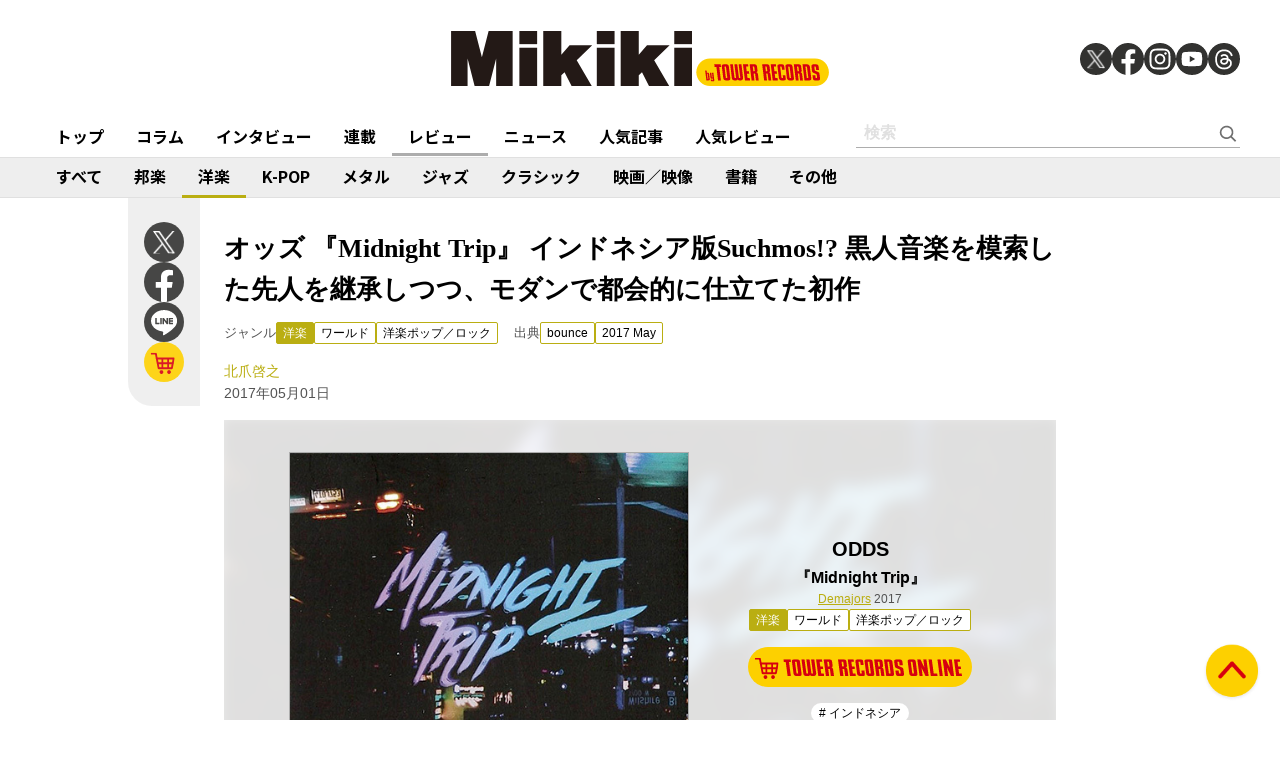

--- FILE ---
content_type: text/html; charset=utf-8
request_url: https://mikiki.tokyo.jp/articles/-/13966
body_size: 13500
content:
<!DOCTYPE html>
<html lang="ja">
  <head>

<meta charset="utf-8">
<meta name="viewport" content="width=device-width, initial-scale=1">
<meta name="robots" content="max-image-preview:large">
<meta name="theme-color" content="#FDD000">
<title>オッズ 『Midnight Trip』 インドネシア版Suchmos!? 黒人音楽を模索した先人を継承しつつ、モダンで都会的に仕立てた初作 | Mikiki by TOWER RECORDS</title>
<meta name="description" content="イックバルやモンド・ガスカロの例を出すまでもなく、近年のインドネシアのインディー・バンド・シーンは〈一体どうなってるんだ!?〉と言いたくなるほどの活況を呈しているが、ここにまた注目のニューカマーがアルバ...">
<meta property="fb:app_id" content="236609006527248">
<meta property="og:locale" content="ja_JP">
<meta property="og:site_name" content="Mikiki">
<meta property="og:title" content="オッズ 『Midnight Trip』 インドネシア版Suchmos!? 黒人音楽を模索した先人を継承しつつ、モダンで都会的に仕立てた初作 | Mikiki by TOWER RECORDS">
<meta property="og:image" content="https://mikiki.ismcdn.jp/mwimgs/4/9/-/img_4961a04344c8d7a645531058673efb7297058.jpg">
<meta property="og:type" content="article">
<meta property="og:url" content="https://mikiki.tokyo.jp/articles/-/13966">
<meta property="og:description" content="イックバルやモンド・ガスカロの例を出すまでもなく、近年のインドネシアのインディー・バンド・シーンは〈一体どうなってるんだ!?〉と言いたくなるほどの活況を呈しているが、ここにまた注目のニューカマーがアルバ...">
<meta name="twitter:card" content="summary_large_image">
<meta name="twitter:site" content="@mikiki_tokyo_jp">
<link rel="alternate" type="application/rss+xml" title="Mikiki 新着RSS" href="https://mikiki.tokyo.jp/list/feed/rss">

<!--ou:common metatags-->

<link rel="icon" sizes="16x16 32x32" href="https://mikiki.ismcdn.jp/common/images/mikiki/favicon_2024.ico">
<link rel="apple-touch-icon" sizes="57x57"   href="https://mikiki.ismcdn.jp/common/images/iphone_57x57.png">
<link rel="apple-touch-icon" sizes="114x114"   href="https://mikiki.ismcdn.jp/common/images/iphone_114x114.png">
<link rel="canonical" href="https://mikiki.tokyo.jp/articles/-/13966">
<link rel="preconnect" href="https://fonts.googleapis.com">
<link rel="preconnect" href="https://fonts.gstatic.com" crossorigin>
<link rel="preload" as="style" href="https://fonts.googleapis.com/css2?family=Noto+Sans+JP:wght@400;500;700">
<link rel="stylesheet" href="https://fonts.googleapis.com/css2?family=Noto+Sans+JP:wght@400;500;700" media="print" onload="this.media='all'; this.onload=null;"><link rel="stylesheet" href="https://mikiki.ismcdn.jp/resources/mikiki/css/pc/shared.css?rf=202504011404">
<link rel="stylesheet" href="https://mikiki.ismcdn.jp/resources/mikiki/css/pc/leafs.css?rf=202504011404">
<script src="https://mikiki.ismcdn.jp/common/js/mikiki/lozad.min.js" defer></script>
<script src="https://mikiki.ismcdn.jp/common/js/mikiki/splide.min.js" defer></script>
<script src="https://mikiki.ismcdn.jp/common/js/mikiki/simplebar.min.js" defer></script>
<script src="https://mikiki.ismcdn.jp/resources/prod/mikiki/js/common/shared.prod.js?rf=202504011404" defer></script>
<script src="https://mikiki.ismcdn.jp/resources/prod/mikiki/js/pc/leafs.prod.js?rf=202504011404" defer></script>
<script type="application/ld+json">
[{"@context":"https://schema.org","@type":"WebSite","name":"Mikiki","url":"https://mikiki.tokyo.jp","alternateName":"Mikiki","sameAs":["https://twitter.com/mikiki_tokyo_jp","https://www.facebook.com/mikiki.tokyo.jp","https://www.instagram.com/mikiki_tokyo_jp/","https://www.youtube.com/user/mikikitokyojp"],"potentialAction":{"@type":"SearchAction","target":"https://mikiki.tokyo.jp/list/search?fulltext={fulltext}","query-input":"required name=fulltext"}},{"@context":"https://schema.org","@type":"BreadcrumbList","itemListElement":[{"@type":"ListItem","position":1,"item":{"@id":"https://mikiki.tokyo.jp","name":"Mikiki"}},{"@type":"ListItem","position":2,"item":{"@id":"https://mikiki.tokyo.jp/list/genre/INTERNATIONAL","name":"洋楽"}},{"@type":"ListItem","position":3,"item":{"@id":"https://mikiki.tokyo.jp/list/genre/INTERNATIONAL-World","name":"ワールド"}},{"@type":"ListItem","position":4,"item":{"@id":"https://mikiki.tokyo.jp/list/genre/INTERNATIONAL-Pop_Rock","name":"洋楽ポップ／ロック"}},{"@type":"ListItem","position":5,"item":{"@id":"https://mikiki.tokyo.jp/articles/-/13966","name":"オッズ 『Midnight Trip』 インドネシア版Suchmos!? 黒人音楽を模索した先人を継承しつつ、モダンで都会的に仕立てた初作"}}]},{"@context":"https://schema.org","@type":"NewsArticle","mainEntityOfPage":{"@type":"WebPage","@id":"https://mikiki.tokyo.jp/articles/-/13966"},"headline":"オッズ 『Midnight Trip』 インドネシア版Suchmos!? 黒人音楽を模索した先人を継承しつつ、モダンで都会的に仕立てた初作","image":{"@type":"ImageObject","url":"https://mikiki.ismcdn.jp/mwimgs/4/9/1600mw/img_4961a04344c8d7a645531058673efb7297058.jpg","width":"476","height":"419"},"datePublished":"2017-05-01T13:00:00+09:00","dateModified":"2017-05-01T18:05:35+09:00","author":{"@type":"Person","name":"北爪 啓之","url":"https://mikiki.tokyo.jp/list/author/北爪 啓之"},"description":"イックバルやモンド・ガスカロの例を出すまでもなく、近年のインドネシアのインディー・バンド・シーンは〈一体どうなってるんだ!?〉と言いたくなるほどの活況を呈しているが、ここにまた注目のニューカマーがアルバ...","publisher":{"@type":"Organization","name":"Mikiki","logo":{"@type":"ImageObject","url":"https://mikiki.ismcdn.jp/common/images/mikiki/logo.svg"}}}]
</script>

<script>
dataLayer = [
  {
  "category": "review",
  "genre": "INTERNATIONAL",
  "subgenre": "INTERNATIONAL-Pop_Rock",
  "tag": "インドネシア",
  "relatedArtist": "ODDS",
  "artist": "ODDS",
  "source": "bounce",
  "author": "北爪 啓之",
  "pubDate": "2017-05-01"
}
];
</script>

<!-- Google Tag Manager -->
<script>(function(w,d,s,l,i){w[l]=w[l]||[];w[l].push({'gtm.start':
new Date().getTime(),event:'gtm.js'});var f=d.getElementsByTagName(s)[0],
j=d.createElement(s),dl=l!='dataLayer'?'&l='+l:'';j.async=true;j.src=
'https://www.googletagmanager.com/gtm.js?id='+i+dl;f.parentNode.insertBefore(j,f);
})(window,document,'script','dataLayer','GTM-NC5M3D4');</script>
<!-- End Google Tag Manager -->  </head>
  <body>
  <header class="g-header">
    <div class="g-header__inner">
      <a href="/" class="g-header__logo">
        <img src="https://mikiki.ismcdn.jp/common/images/mikiki/logo.svg" width="120" height="38" alt="Mikiki　タワーレコードの音楽ガイドメディア">
      </a>
<div class="m-sns">
  <a href="https://twitter.com/mikiki_tokyo_jp" class="m-sns-link" target="_blank">
    <img src="https://mikiki.ismcdn.jp/common/images/mikiki/x.svg" width="40" height="40" class="m-sns-icon">
  </a>
  <a href="https://www.facebook.com/mikiki.tokyo.jp" class="m-sns-link" target="_blank">
    <img src="https://mikiki.ismcdn.jp/common/images/mikiki/facebook.svg" width="40" height="40" class="m-sns-icon">
  </a>
  <a href="https://www.instagram.com/mikiki_tokyo_jp/" class="m-sns-link" target="_blank">
    <img src="https://mikiki.ismcdn.jp/common/images/mikiki/instagram.svg" width="40" height="40" class="m-sns-icon">
  </a>
  <a href="https://www.youtube.com/user/mikikitokyojp" class="m-sns-link" target="_blank">
    <img src="https://mikiki.ismcdn.jp/common/images/mikiki/youtube.svg" width="40" height="40" class="m-sns-icon">
  </a>
  <a href=" https://www.threads.net/@mikiki_tokyo_jp" class="m-sns-link" target="_blank">
    <img src="https://mikiki.ismcdn.jp/common/images/mikiki/threads.svg" width="40" height="40" class="m-sns-icon">
  </a>
</div>    </div>
  </header>
  <nav class="g-header-nav">
    <div class="g-header-nav__inner">
      <div class="g-menu-genre-wrap">
        <a href="/" class="g-header-nav__link" data-event="header_top">トップ</a>
      </div>
    <div class="g-menu-genre-wrap">
      <a href="/list/column" class="g-header-nav__link" data-event="header_コラム">コラム</a>
      <ul class="g-menu-genre-list">
        <li class="g-menu-genre">
          <a href="/list/column/JAPAN" class="g-menu-genre__link" style="border-color: #8f1c21" data-event="header_コラム_邦楽">邦楽</a>
        </li>
        <li class="g-menu-genre">
          <a href="/list/column/INTERNATIONAL" class="g-menu-genre__link" style="border-color: #baae12" data-event="header_コラム_洋楽">洋楽</a>
        </li>
        <li class="g-menu-genre">
          <a href="/list/column/KPOP" class="g-menu-genre__link" style="border-color: #d24093" data-event="header_コラム_K-POP">K-POP</a>
        </li>
        <li class="g-menu-genre">
          <a href="/list/column/METAL" class="g-menu-genre__link" style="border-color: #000000" data-event="header_コラム_メタル">メタル</a>
        </li>
        <li class="g-menu-genre">
          <a href="/list/column/JAZZ" class="g-menu-genre__link" style="border-color: #4bb344" data-event="header_コラム_ジャズ">ジャズ</a>
        </li>
        <li class="g-menu-genre">
          <a href="/list/column/CLASSICAL" class="g-menu-genre__link" style="border-color: #3898d5" data-event="header_コラム_クラシック">クラシック</a>
        </li>
        <li class="g-menu-genre">
          <a href="/list/column/MOVIE" class="g-menu-genre__link" style="border-color: #113492" data-event="header_コラム_映画／映像">映画／映像</a>
        </li>
        <li class="g-menu-genre">
          <a href="/list/column/BOOK" class="g-menu-genre__link" style="border-color: #f38f37" data-event="header_コラム_書籍">書籍</a>
        </li>
        <li class="g-menu-genre">
          <a href="/list/column/OTHER" class="g-menu-genre__link" style="border-color: #48465c" data-event="header_コラム_その他">その他</a>
        </li>
      </ul>
    </div>
    <div class="g-menu-genre-wrap">
      <a href="/list/interview" class="g-header-nav__link" data-event="header_インタビュー">インタビュー</a>
      <ul class="g-menu-genre-list">
        <li class="g-menu-genre">
          <a href="/list/interview/JAPAN" class="g-menu-genre__link" style="border-color: #8f1c21" data-event="header_インタビュー_邦楽">邦楽</a>
        </li>
        <li class="g-menu-genre">
          <a href="/list/interview/INTERNATIONAL" class="g-menu-genre__link" style="border-color: #baae12" data-event="header_インタビュー_洋楽">洋楽</a>
        </li>
        <li class="g-menu-genre">
          <a href="/list/interview/KPOP" class="g-menu-genre__link" style="border-color: #d24093" data-event="header_インタビュー_K-POP">K-POP</a>
        </li>
        <li class="g-menu-genre">
          <a href="/list/interview/METAL" class="g-menu-genre__link" style="border-color: #000000" data-event="header_インタビュー_メタル">メタル</a>
        </li>
        <li class="g-menu-genre">
          <a href="/list/interview/JAZZ" class="g-menu-genre__link" style="border-color: #4bb344" data-event="header_インタビュー_ジャズ">ジャズ</a>
        </li>
        <li class="g-menu-genre">
          <a href="/list/interview/CLASSICAL" class="g-menu-genre__link" style="border-color: #3898d5" data-event="header_インタビュー_クラシック">クラシック</a>
        </li>
        <li class="g-menu-genre">
          <a href="/list/interview/MOVIE" class="g-menu-genre__link" style="border-color: #113492" data-event="header_インタビュー_映画／映像">映画／映像</a>
        </li>
        <li class="g-menu-genre">
          <a href="/list/interview/BOOK" class="g-menu-genre__link" style="border-color: #f38f37" data-event="header_インタビュー_書籍">書籍</a>
        </li>
        <li class="g-menu-genre">
          <a href="/list/interview/OTHER" class="g-menu-genre__link" style="border-color: #48465c" data-event="header_インタビュー_その他">その他</a>
        </li>
      </ul>
    </div>
    <div class="g-menu-genre-wrap">
      <a href="/category/feature_series" class="g-header-nav__link" data-event="header_連載">連載</a>
      <ul class="g-menu-genre-list">
        <li class="g-menu-genre">
          <a href="/category/feature_series/JAPAN" class="g-menu-genre__link" style="border-color: #8f1c21" data-event="header_連載_邦楽">邦楽</a>
        </li>
        <li class="g-menu-genre">
          <a href="/category/feature_series/INTERNATIONAL" class="g-menu-genre__link" style="border-color: #baae12" data-event="header_連載_洋楽">洋楽</a>
        </li>
        <li class="g-menu-genre">
          <a href="/category/feature_series/KPOP" class="g-menu-genre__link" style="border-color: #d24093" data-event="header_連載_K-POP">K-POP</a>
        </li>
        <li class="g-menu-genre">
          <a href="/category/feature_series/METAL" class="g-menu-genre__link" style="border-color: #000000" data-event="header_連載_メタル">メタル</a>
        </li>
        <li class="g-menu-genre">
          <a href="/category/feature_series/JAZZ" class="g-menu-genre__link" style="border-color: #4bb344" data-event="header_連載_ジャズ">ジャズ</a>
        </li>
        <li class="g-menu-genre">
          <a href="/category/feature_series/CLASSICAL" class="g-menu-genre__link" style="border-color: #3898d5" data-event="header_連載_クラシック">クラシック</a>
        </li>
        <li class="g-menu-genre">
          <a href="/category/feature_series/MOVIE" class="g-menu-genre__link" style="border-color: #113492" data-event="header_連載_映画／映像">映画／映像</a>
        </li>
        <li class="g-menu-genre">
          <a href="/category/feature_series/BOOK" class="g-menu-genre__link" style="border-color: #f38f37" data-event="header_連載_書籍">書籍</a>
        </li>
        <li class="g-menu-genre">
          <a href="/category/feature_series/OTHER" class="g-menu-genre__link" style="border-color: #48465c" data-event="header_連載_その他">その他</a>
        </li>
      </ul>
    </div>
    <div class="g-menu-genre-wrap">
      <a href="/list/review" class="g-header-nav__link is-current" data-event="header_レビュー">レビュー</a>
      <ul class="g-menu-genre-list">
        <li class="g-menu-genre">
          <a href="/list/review/JAPAN" class="g-menu-genre__link" style="border-color: #8f1c21" data-event="header_レビュー_邦楽">邦楽</a>
        </li>
        <li class="g-menu-genre">
          <a href="/list/review/INTERNATIONAL" class="g-menu-genre__link" style="border-color: #baae12" data-event="header_レビュー_洋楽">洋楽</a>
        </li>
        <li class="g-menu-genre">
          <a href="/list/review/KPOP" class="g-menu-genre__link" style="border-color: #d24093" data-event="header_レビュー_K-POP">K-POP</a>
        </li>
        <li class="g-menu-genre">
          <a href="/list/review/METAL" class="g-menu-genre__link" style="border-color: #000000" data-event="header_レビュー_メタル">メタル</a>
        </li>
        <li class="g-menu-genre">
          <a href="/list/review/JAZZ" class="g-menu-genre__link" style="border-color: #4bb344" data-event="header_レビュー_ジャズ">ジャズ</a>
        </li>
        <li class="g-menu-genre">
          <a href="/list/review/CLASSICAL" class="g-menu-genre__link" style="border-color: #3898d5" data-event="header_レビュー_クラシック">クラシック</a>
        </li>
        <li class="g-menu-genre">
          <a href="/list/review/MOVIE" class="g-menu-genre__link" style="border-color: #113492" data-event="header_レビュー_映画／映像">映画／映像</a>
        </li>
        <li class="g-menu-genre">
          <a href="/list/review/BOOK" class="g-menu-genre__link" style="border-color: #f38f37" data-event="header_レビュー_書籍">書籍</a>
        </li>
        <li class="g-menu-genre">
          <a href="/list/review/OTHER" class="g-menu-genre__link" style="border-color: #48465c" data-event="header_レビュー_その他">その他</a>
        </li>
      </ul>
    </div>
    <div class="g-menu-genre-wrap">
      <a href="/list/news" class="g-header-nav__link" data-event="header_ニュース">ニュース</a>
      <ul class="g-menu-genre-list">
        <li class="g-menu-genre">
          <a href="/list/news/JAPAN" class="g-menu-genre__link" style="border-color: #8f1c21" data-event="header_ニュース_邦楽">邦楽</a>
        </li>
        <li class="g-menu-genre">
          <a href="/list/news/INTERNATIONAL" class="g-menu-genre__link" style="border-color: #baae12" data-event="header_ニュース_洋楽">洋楽</a>
        </li>
        <li class="g-menu-genre">
          <a href="/list/news/KPOP" class="g-menu-genre__link" style="border-color: #d24093" data-event="header_ニュース_K-POP">K-POP</a>
        </li>
        <li class="g-menu-genre">
          <a href="/list/news/METAL" class="g-menu-genre__link" style="border-color: #000000" data-event="header_ニュース_メタル">メタル</a>
        </li>
        <li class="g-menu-genre">
          <a href="/list/news/JAZZ" class="g-menu-genre__link" style="border-color: #4bb344" data-event="header_ニュース_ジャズ">ジャズ</a>
        </li>
        <li class="g-menu-genre">
          <a href="/list/news/CLASSICAL" class="g-menu-genre__link" style="border-color: #3898d5" data-event="header_ニュース_クラシック">クラシック</a>
        </li>
        <li class="g-menu-genre">
          <a href="/list/news/MOVIE" class="g-menu-genre__link" style="border-color: #113492" data-event="header_ニュース_映画／映像">映画／映像</a>
        </li>
        <li class="g-menu-genre">
          <a href="/list/news/BOOK" class="g-menu-genre__link" style="border-color: #f38f37" data-event="header_ニュース_書籍">書籍</a>
        </li>
        <li class="g-menu-genre">
          <a href="/list/news/OTHER" class="g-menu-genre__link" style="border-color: #48465c" data-event="header_ニュース_その他">その他</a>
        </li>
      </ul>
    </div>
    <div class="g-menu-genre-wrap">
      <a href="/list/ranking/articles" class="g-header-nav__link" data-event="header_人気記事">人気記事</a>
    </div>
    <div class="g-menu-genre-wrap">
      <a href="/list/ranking/reviews" class="g-header-nav__link" data-event="header_人気レビュー">人気レビュー</a>
    </div>
    
    <form class="m-search --header" action="/list/search" method="get">
      <input type="text" name="fulltext" class="m-search__box" placeholder="検索">
      <button type="submit" class="m-search__btn"></button>
    </form>
    </div>
  </nav>
<nav class="g-header-nav --genre">
  <div class="g-header-nav__inner">
    <a href="/list/genre/" class="g-header-nav__link" style="border-color: #6F6F6F" data-event="genreNavi_すべて">すべて</a>
    <a href="/list/genre/JAPAN" class="g-header-nav__link" style="border-color: #8f1c21" data-event="genreNavi_邦楽">邦楽</a>
    <a href="/list/genre/INTERNATIONAL" class="g-header-nav__link is-current" style="border-color: #baae12" data-event="genreNavi_洋楽">洋楽</a>
    <a href="/list/genre/KPOP" class="g-header-nav__link" style="border-color: #d24093" data-event="genreNavi_K-POP">K-POP</a>
    <a href="/list/genre/METAL" class="g-header-nav__link" style="border-color: #000000" data-event="genreNavi_メタル">メタル</a>
    <a href="/list/genre/JAZZ" class="g-header-nav__link" style="border-color: #4bb344" data-event="genreNavi_ジャズ">ジャズ</a>
    <a href="/list/genre/CLASSICAL" class="g-header-nav__link" style="border-color: #3898d5" data-event="genreNavi_クラシック">クラシック</a>
    <a href="/list/genre/MOVIE" class="g-header-nav__link" style="border-color: #113492" data-event="genreNavi_映画／映像">映画／映像</a>
    <a href="/list/genre/BOOK" class="g-header-nav__link" style="border-color: #f38f37" data-event="genreNavi_書籍">書籍</a>
    <a href="/list/genre/OTHER" class="g-header-nav__link" style="border-color: #48465c" data-event="genreNavi_その他">その他</a>
  </div>
</nav>
    <article class="article l-wrap --leafs --pt0">
      <div class="article__lside">
        <div class="m-sns --leafs js-article-fixed">
<a href="https://twitter.com/intent/tweet?url=https://mikiki.tokyo.jp/articles/-/13966&text=%E3%82%AA%E3%83%83%E3%82%BA+%E3%80%8EMidnight+Trip%E3%80%8F+%E3%82%A4%E3%83%B3%E3%83%89%E3%83%8D%E3%82%B7%E3%82%A2%E7%89%88Suchmos%21%3F+%E9%BB%92%E4%BA%BA%E9%9F%B3%E6%A5%BD%E3%82%92%E6%A8%A1%E7%B4%A2%E3%81%97%E3%81%9F%E5%85%88%E4%BA%BA%E3%82%92%E7%B6%99%E6%89%BF%E3%81%97%E3%81%A4%E3%81%A4%E3%80%81%E3%83%A2%E3%83%80%E3%83%B3%E3%81%A7%E9%83%BD%E4%BC%9A%E7%9A%84%E3%81%AB%E4%BB%95%E7%AB%8B%E3%81%A6%E3%81%9F%E5%88%9D%E4%BD%9C+%7C+Mikiki" class="m-sns-link" target="_blank" data-event="button-sns-X">
  <img src="https://mikiki.ismcdn.jp/common/images/mikiki/x.svg" width="40" height="40" class="m-sns-icon">
</a>
<a href="https://www.facebook.com/share.php?u=https://mikiki.tokyo.jp/articles/-/13966" class="m-sns-link" target="_blank" data-event="button-sns-Facebook">
  <img src="https://mikiki.ismcdn.jp/common/images/mikiki/facebook.svg" width="40" height="40" class="m-sns-icon">
</a>
<a href="https://social-plugins.line.me/lineit/share?url=https://mikiki.tokyo.jp/articles/-/13966" target="_blank" class="m-sns-link" data-event="button-sns-LINE">
  <img src="https://mikiki.ismcdn.jp/common/images/mikiki/line.svg" width="40" height="40" class="m-sns-icon">
</a>            <a href="http://tower.jp/search/advanced/item/search?artistName=ODDS&titleName=Midnight+Trip&displayType=EXCLUDE_ABANDONED|EXCLUDE_OMNIBUS&sort=1&limit=24&detailSearch=on&detailSearchType=item&displayAllTab=off&mikiki=pre13966" class="m-sns-link" target="_blank">
              <img src="https://mikiki.ismcdn.jp/common/images/mikiki/i_cart.svg" width="40" height="40" class="m-sns-icon">
            </a>
        </div>
      </div>
      <div class="article__main">
<div class="article-header l-sm-pt-16 js-get-height">
  <div class="l-content --pb0 l-sm-mb-4">
    <h1 class="article-header__ttl">オッズ 『Midnight Trip』 インドネシア版Suchmos!? 黒人音楽を模索した先人を継承しつつ、モダンで都会的に仕立てた初作</h1>
    <div class="u-lg-flex">
      <div class="article-header-info">
        <div class="article-header-inner u-flex">
          <div class="article-header__head">ジャンル</div>
          <a href="/list/genre/INTERNATIONAL" class="c-tag --main" style="background-color:#baae12;border-color:#baae12;" data-event="article_titleGenre_INTERNATIONAL">洋楽</a>
            <a href="/list/genre/INTERNATIONAL-World" class="c-tag" style="border-color:#baae12;" data-event="article_titleSubgenre_INTERNATIONAL-World">ワールド</a>
            <a href="/list/genre/INTERNATIONAL-Pop_Rock" class="c-tag" style="border-color:#baae12;" data-event="article_titleSubgenre_INTERNATIONAL-Pop_Rock">洋楽ポップ／ロック</a>
        </div>
      </div>
      <div class="article-header-info">
        <div class="article-header-inner u-flex">
        <div class="article-header__head">出典</div>
          <a class="c-tag" style="border-color:#baae12;" href="/subcategory/bounce" data-event="article_titleSource_bounce">bounce</a> <a class="c-tag" style="border-color:#baae12;" href="/subcategory/b402">2017 May</a>
        </div>
      </div>
    </div>
    <div class="article-header-author">
        <div class="article-header-inner u-flex">
          <a href="/list/author/%E5%8C%97%E7%88%AA %E5%95%93%E4%B9%8B" class="article-header-author-name article-link" style="color:#baae12;" data-event="article_titleAuthor_北爪啓之">北爪啓之</a>
        </div>
      <div class="article-header-info__data">2017年05月01日</div>
    </div>
  </div>
</div><div class="article-review-main c-thumb-bg-wrap js-article-fixed-start">
  <div class="c-thumb-bg" style="background-image: url(/mwimgs/4/9/-/img_4961a04344c8d7a645531058673efb7297058.jpg);"></div>
  <div class="article-review-main__img">
    <img src="/mwimgs/4/9/-/img_4961a04344c8d7a645531058673efb7297058.jpg" alt="" width="600" height="600">
  </div>
  <div class="article-review-main__content">
    <div class="article-review-main__name">ODDS</div>
    <div class="article-review-main__title">『Midnight Trip』</div>
    <div class="article-review-main__sub">
            <a style="color:#baae12;" href="/list/search?mode=ft&fulltext=Demajors">Demajors</a>
     2017</div>
    <div class="c-tag-wrapper">
      <a href="/list/genre/INTERNATIONAL" class="c-tag --main" style="background-color:#baae12;border-color:#baae12;">洋楽</a>
        <a href="/list/genre/INTERNATIONAL-World" class="c-tag" style="border-color:#baae12;">ワールド</a>
        <a href="/list/genre/INTERNATIONAL-Pop_Rock" class="c-tag" style="border-color:#baae12;">洋楽ポップ／ロック</a>
    </div>
    <div class="article-review-main-tr">
      <a href="http://tower.jp/search/advanced/item/search?artistName=ODDS&titleName=Midnight+Trip&displayType=EXCLUDE_ABANDONED|EXCLUDE_OMNIBUS&sort=1&limit=24&detailSearch=on&detailSearchType=item&displayAllTab=off&mikiki=pre13966" class="article-review-main-tr__img" target="_blank">
        <img src="/common/images/mikiki/tr_cart.svg" alt="">
      </a>
    </div>
    <div class="article-review-main-tags">
        <a href="/list/search?keyword=%E3%82%A4%E3%83%B3%E3%83%89%E3%83%8D%E3%82%B7%E3%82%A2" class="article-review-main-tags__item"># インドネシア</a>
    </div>
  </div>
</div>
<div class="article-body --INTERNATIONAL">
  <div class="js-infinitescroll-wrap">
    <div class="js-page" data-page=1>
      <p>イックバルやモンド・ガスカロの例を出すまでもなく、近年のインドネシアのインディー・バンド・シーンは〈一体どうなってるんだ!?〉と言いたくなるほどの活況を呈しているが、ここにまた注目のニューカマーがアルバム・デビューを飾った。自身の音を〈アーバン・エレクトロ・ポップ〉と表現する男性4人組、オッズ。軽やかな演奏にファルセット交じりのヴォーカルと洒脱なコーラスが絡む彼らの基本スタイルは、ウェット・ウェット・ウェットなど80sのUKブルーアイド・ソウルを彷彿とさせる。さらにマイケル・マクドナルド調の爽快なAORや、ジャミロクワイっぽい艶気を放つライト・ファンクもあったりして……。外側から〈ブラック・ミュージック〉を模索した先人の影響を巧みに消化し、モダンで都会的な音に仕立ててしまう力技は、さながら〈インドネシア版Suchmos〉といった風情。ジャケのそれっぽさも踏まえると本気で意識しているような気もするが、だとしたら恐るべき嗅覚を持ったバンドである。</p>
    </div>
  </div>
    <div class="video"><iframe frameborder="0" src="//www.youtube.com/embed/npRfygfcOLs?rel=0" style="position: absolute;top:0;left:0;width:100%;height:100%;"></iframe></div>
<div id="viewable-contentFinish" style="height: 0.1px;" data-event="FinishReading"></div>
</div>      </div>
      <div class="article__rside">
      </div>
    </article>
<div class="article-footer">
  <div class="article-footer__inner l-inner --leafs">
  <div class="article-footer__head">関連作品をタワーレコードでチェック</div>
  <div class="article-footer__content">
    <div class="m-shop-wrap">
      <div class="m-shop --s">
  <div class="m-shop__link">
    <div class="m-shop__img">
        <img src="[data-uri]" data-src="https://mikiki.ismcdn.jp/mwimgs/4/9/110mw/img_4961a04344c8d7a645531058673efb7297058.jpg" data-srcset="https://mikiki.ismcdn.jp/mwimgs/4/9/110mw/img_4961a04344c8d7a645531058673efb7297058.jpg 1x,https://mikiki.ismcdn.jp/mwimgs/4/9/220mw/img_4961a04344c8d7a645531058673efb7297058.jpg 2x" width="110" height="110" class=" lazy" alt="">
    </div>
    <div class="m-shop__content">
      <div class="c-genre-tag --small --shop" style="background-color:#baae12;">洋楽</div>
      <div class="m-shop__name">ODDS</div>
      <div class="m-shop__title">『Midnight Trip』</div>
    </div>
    <a href="http://tower.jp/search/advanced/item/search?artistName=ODDS&titleName=Midnight+Trip&displayType=EXCLUDE_ABANDONED|EXCLUDE_OMNIBUS&sort=1&limit=24&detailSearch=on&detailSearchType=item&displayAllTab=off&mikiki=pre13966" class="m-shop-tr" target="_blank" data-event="relatedWorks_online_1"><img src="/common/images/mikiki/tr_cart_sp.svg" alt=""></a>
  </div>
</div>

    </div>
  </div>
<div class="article-footer__head">関連アーティスト</div>
  <div class="article-footer__content">
    <div class="c-tag-wrapper">
        <a href="/list/search?keyword=ODDS" class="c-tag --large" style="border-color:#baae12;" data-event="article_relatedArtist">ODDS</a>
    </div>
  </div>
  <div class="article-footer__head">関連記事</div>
  <div class="article-footer__content">
    <div class="m-article-wrap --related">
        <article class="m-article">
  <a href="/articles/-/43767" class="m-article__link">
  
    <div class="m-article__thumb --s110 c-thumb-bg-wrap">
      <div class="c-thumb-bg lazy" width="110" height="110" style="background-image: url();" data-background-image="https://mikiki.ismcdn.jp/mwimgs/9/7/-/img_971ef2e29ed58163319922cea54947fb393681.jpg"></div>
      <img src="[data-uri]" data-src="https://mikiki.ismcdn.jp/mwimgs/9/7/110mw/img_971ef2e29ed58163319922cea54947fb393681.jpg" data-srcset="https://mikiki.ismcdn.jp/mwimgs/9/7/110mw/img_971ef2e29ed58163319922cea54947fb393681.jpg 1x,https://mikiki.ismcdn.jp/mwimgs/9/7/220mw/img_971ef2e29ed58163319922cea54947fb393681.jpg 2x" width="110" height="110" class=" lazy" alt="">
    </div>
    <div class="m-article__content">
      <div class="c-genre l-sm-mb-1" style="color: #baae12">洋楽</div>
      <div class="m-article__ttl">スターダック（starrducc）『Here Comes The Summer Rain Again』インドネシアのジェリー・フィッシュ!?　南米への興味も窺える日本独自編集盤</div>
      <div class="m-article__info">
        <div class="m-article__cat">レビュー</div>
        <time class="m-article__date">2026年01月21日</time>
      </div>
    </div>
  </a>
</article>

        <article class="m-article">
  <a href="/articles/-/42639" class="m-article__link">
  
    <div class="m-article__thumb --s110 c-thumb-bg-wrap">
      <div class="c-thumb-bg lazy" width="110" height="110" style="background-image: url();" data-background-image="https://mikiki.ismcdn.jp/mwimgs/f/d/-/img_fda69060f1fb42579e2184a768824a58455013.jpg"></div>
      <img src="[data-uri]" data-src="https://mikiki.ismcdn.jp/mwimgs/f/d/110mw/img_fda69060f1fb42579e2184a768824a58455013.jpg" data-srcset="https://mikiki.ismcdn.jp/mwimgs/f/d/110mw/img_fda69060f1fb42579e2184a768824a58455013.jpg 1x,https://mikiki.ismcdn.jp/mwimgs/f/d/220mw/img_fda69060f1fb42579e2184a768824a58455013.jpg 2x" width="110" height="110" class=" lazy" alt="">
    </div>
    <div class="m-article__content">
      <div class="c-genre l-sm-mb-1" style="color: #baae12">洋楽</div>
      <div class="m-article__ttl">今アジア音楽が熱い!　韓国、中国、台湾、東南アジア……タワレコスタッフ12名がおすすめする名盤を一挙紹介</div>
      <div class="m-article__info">
        <div class="m-article__cat">コラム</div>
        <time class="m-article__date">2025年09月23日</time>
      </div>
    </div>
  </a>
</article>

        <article class="m-article">
  <a href="/articles/-/41890" class="m-article__link">
  
    <div class="m-article__thumb --s110 c-thumb-bg-wrap">
      <div class="c-thumb-bg lazy" width="110" height="110" style="background-image: url();" data-background-image="https://mikiki.ismcdn.jp/mwimgs/c/c/-/img_cc10e258aec74bd9782cdc61340393c4122845.jpg"></div>
      <img src="[data-uri]" data-src="https://mikiki.ismcdn.jp/mwimgs/c/c/110mw/img_cc10e258aec74bd9782cdc61340393c4122845.jpg" data-srcset="https://mikiki.ismcdn.jp/mwimgs/c/c/110mw/img_cc10e258aec74bd9782cdc61340393c4122845.jpg 1x,https://mikiki.ismcdn.jp/mwimgs/c/c/220mw/img_cc10e258aec74bd9782cdc61340393c4122845.jpg 2x" width="110" height="110" class=" lazy" alt="">
    </div>
    <div class="m-article__content">
      <div class="c-genre l-sm-mb-1" style="color: #baae12">洋楽</div>
      <div class="m-article__ttl">ガムラン・サルカット&ジャン・カデライト（Gamelan Salukat & Jan Kadereit）『Áshira』総勢25名のガムラン楽団が聴き手の魂を引き抜き、新たな音楽的快感を与える</div>
      <div class="m-article__info">
        <div class="m-article__cat">レビュー</div>
        <time class="m-article__date">2025年07月11日</time>
      </div>
    </div>
  </a>
</article>

        <article class="m-article">
  <a href="/articles/-/29035" class="m-article__link">
  
    <div class="m-article__thumb --s110 c-thumb-bg-wrap">
      <div class="c-thumb-bg lazy" width="110" height="110" style="background-image: url();" data-background-image="https://mikiki.ismcdn.jp/mwimgs/2/0/-/img_205c49ab27e72a09c83c12d16530cd42347789.jpg"></div>
      <img src="[data-uri]" data-src="https://mikiki.ismcdn.jp/mwimgs/2/0/110mw/img_205c49ab27e72a09c83c12d16530cd42347789.jpg" data-srcset="https://mikiki.ismcdn.jp/mwimgs/2/0/110mw/img_205c49ab27e72a09c83c12d16530cd42347789.jpg 1x,https://mikiki.ismcdn.jp/mwimgs/2/0/220mw/img_205c49ab27e72a09c83c12d16530cd42347789.jpg 2x" width="110" height="110" class=" lazy" alt="">
    </div>
    <div class="m-article__content">
      <div class="c-genre l-sm-mb-1" style="color: #baae12">洋楽</div>
      <div class="m-article__ttl">Stars and RabbitにTOWER DOORSから6つの質問　インドネシアで異彩を放つインディー・ロック・ユニット</div>
      <div class="m-article__info">
        <div class="m-article__cat">TOWER DOORSブログ</div>
        <time class="m-article__date">2021年07月07日</time>
      </div>
    </div>
  </a>
</article>

        <article class="m-article">
  <a href="/articles/-/24658" class="m-article__link">
  
    <div class="m-article__thumb --s110 c-thumb-bg-wrap">
      <div class="c-thumb-bg lazy" width="110" height="110" style="background-image: url();" data-background-image="https://mikiki.ismcdn.jp/mwimgs/5/4/-/img_545290051b7cffb62f7ba8f09aebaf3e335147.jpg"></div>
      <img src="[data-uri]" data-src="https://mikiki.ismcdn.jp/mwimgs/5/4/110mw/img_545290051b7cffb62f7ba8f09aebaf3e335147.jpg" data-srcset="https://mikiki.ismcdn.jp/mwimgs/5/4/110mw/img_545290051b7cffb62f7ba8f09aebaf3e335147.jpg 1x,https://mikiki.ismcdn.jp/mwimgs/5/4/220mw/img_545290051b7cffb62f7ba8f09aebaf3e335147.jpg 2x" width="110" height="110" class=" lazy" alt="">
    </div>
    <div class="m-article__content">
      <div class="c-genre l-sm-mb-1" style="color: #4bb344">ジャズ</div>
      <div class="m-article__ttl">ジョーイ・アレキサンダー（Joey Alexander）『Warna』バリ島出身、16歳のピアニストはさらに進化する</div>
      <div class="m-article__info">
        <div class="m-article__cat">インタビュー</div>
        <time class="m-article__date">2020年03月26日</time>
      </div>
    </div>
  </a>
</article>

        <article class="m-article">
  <a href="/articles/-/22117" class="m-article__link">
  
    <div class="m-article__thumb --s110 c-thumb-bg-wrap">
      <div class="c-thumb-bg lazy" width="110" height="110" style="background-image: url();" data-background-image="https://mikiki.ismcdn.jp/mwimgs/3/b/-/img_3b6571a09f971bff18fa8f826c1983cb366443.jpg"></div>
      <img src="[data-uri]" data-src="https://mikiki.ismcdn.jp/mwimgs/3/b/110mw/img_3b6571a09f971bff18fa8f826c1983cb366443.jpg" data-srcset="https://mikiki.ismcdn.jp/mwimgs/3/b/110mw/img_3b6571a09f971bff18fa8f826c1983cb366443.jpg 1x,https://mikiki.ismcdn.jp/mwimgs/3/b/220mw/img_3b6571a09f971bff18fa8f826c1983cb366443.jpg 2x" width="110" height="110" class=" lazy" alt="">
    </div>
    <div class="m-article__content">
      <div class="c-genre l-sm-mb-1" style="color: #baae12">洋楽</div>
      <div class="m-article__ttl">コムアイが「とんでもない魔力が出現しそう」と感じる〈「サタンジャワ」サイレント映画＋立体音響コンサート〉</div>
      <div class="m-article__info">
        <div class="m-article__cat">インタビュー</div>
        <time class="m-article__date">2019年07月08日</time>
      </div>
    </div>
  </a>
</article>

        <article class="m-article">
  <a href="/articles/-/21452" class="m-article__link">
  
    <div class="m-article__thumb --s110 c-thumb-bg-wrap">
      <div class="c-thumb-bg lazy" width="110" height="110" style="background-image: url();" data-background-image="https://mikiki.ismcdn.jp/mwimgs/b/c/-/img_bca61b2d21dbf5abce631c4e438563a8229024.jpg"></div>
      <img src="[data-uri]" data-src="https://mikiki.ismcdn.jp/mwimgs/b/c/110mw/img_bca61b2d21dbf5abce631c4e438563a8229024.jpg" data-srcset="https://mikiki.ismcdn.jp/mwimgs/b/c/110mw/img_bca61b2d21dbf5abce631c4e438563a8229024.jpg 1x,https://mikiki.ismcdn.jp/mwimgs/b/c/220mw/img_bca61b2d21dbf5abce631c4e438563a8229024.jpg 2x" width="110" height="110" class=" lazy" alt="">
    </div>
    <div class="m-article__content">
      <div class="c-genre l-sm-mb-1" style="color: #baae12">洋楽</div>
      <div class="m-article__ttl">【アジアNOW!】第7回　リアリティ・クラブ――人気YouTuber率いるジャカルタのインディー・バンドを直撃!</div>
      <div class="m-article__info">
        <div class="m-article__cat">連載</div>
        <time class="m-article__date">2019年04月23日</time>
      </div>
    </div>
  </a>
</article>

        <article class="m-article">
  <a href="/articles/-/17308" class="m-article__link">
  
    <div class="m-article__thumb --s110 c-thumb-bg-wrap">
      <div class="c-thumb-bg lazy" width="110" height="110" style="background-image: url();" data-background-image="https://mikiki.ismcdn.jp/mwimgs/d/3/-/img_d373514f6d9d764040d114497d2c57f354193.jpg"></div>
      <img src="[data-uri]" data-src="https://mikiki.ismcdn.jp/mwimgs/d/3/110mw/img_d373514f6d9d764040d114497d2c57f354193.jpg" data-srcset="https://mikiki.ismcdn.jp/mwimgs/d/3/110mw/img_d373514f6d9d764040d114497d2c57f354193.jpg 1x,https://mikiki.ismcdn.jp/mwimgs/d/3/220mw/img_d373514f6d9d764040d114497d2c57f354193.jpg 2x" width="110" height="110" class=" lazy" alt="">
    </div>
    <div class="m-article__content">
      <div class="c-genre l-sm-mb-1" style="color: #baae12">洋楽</div>
      <div class="m-article__ttl">HMGNC 『Hmgnc』 インドネシア発、チル系エレクトロニカとソフトな女性ヴォーカルが極上のリゾート・トリップへと誘う</div>
      <div class="m-article__info">
        <div class="m-article__cat">レビュー</div>
        <time class="m-article__date">2018年03月27日</time>
      </div>
    </div>
  </a>
</article>

        <article class="m-article">
  <a href="/articles/-/13715" class="m-article__link">
  
    <div class="m-article__thumb --s110 c-thumb-bg-wrap">
      <div class="c-thumb-bg lazy" width="110" height="110" style="background-image: url();" data-background-image="https://mikiki.ismcdn.jp/mwimgs/4/7/-/img_4766e37bcadcc731623230d00cd52bf0123919.jpg"></div>
      <img src="[data-uri]" data-src="https://mikiki.ismcdn.jp/mwimgs/4/7/110mw/img_4766e37bcadcc731623230d00cd52bf0123919.jpg" data-srcset="https://mikiki.ismcdn.jp/mwimgs/4/7/110mw/img_4766e37bcadcc731623230d00cd52bf0123919.jpg 1x,https://mikiki.ismcdn.jp/mwimgs/4/7/220mw/img_4766e37bcadcc731623230d00cd52bf0123919.jpg 2x" width="110" height="110" class=" lazy" alt="">
    </div>
    <div class="m-article__content">
      <div class="c-genre l-sm-mb-1" style="color: #baae12">洋楽</div>
      <div class="m-article__ttl">モンド・ガスカロ 『Rajakelana』 インドネシアの最重要プロデューサー／シンガー、ニック・デカロ思わすメロウ&トロピカルな初ソロ作</div>
      <div class="m-article__info">
        <div class="m-article__cat">レビュー</div>
        <time class="m-article__date">2017年04月10日</time>
      </div>
    </div>
  </a>
</article>

        <article class="m-article">
  <a href="/articles/-/13566" class="m-article__link">
  
    <div class="m-article__thumb --s110 c-thumb-bg-wrap">
      <div class="c-thumb-bg lazy" width="110" height="110" style="background-image: url();" data-background-image="https://mikiki.ismcdn.jp/mwimgs/4/c/-/img_4c5c3b6ffe28a6c4589cb9133c6503cc128246.jpg"></div>
      <img src="[data-uri]" data-src="https://mikiki.ismcdn.jp/mwimgs/4/c/110mw/img_4c5c3b6ffe28a6c4589cb9133c6503cc128246.jpg" data-srcset="https://mikiki.ismcdn.jp/mwimgs/4/c/110mw/img_4c5c3b6ffe28a6c4589cb9133c6503cc128246.jpg 1x,https://mikiki.ismcdn.jp/mwimgs/4/c/220mw/img_4c5c3b6ffe28a6c4589cb9133c6503cc128246.jpg 2x" width="110" height="110" class=" lazy" alt="">
    </div>
    <div class="m-article__content">
      <div class="c-genre l-sm-mb-1" style="color: #baae12">洋楽</div>
      <div class="m-article__ttl">インドネシアを代表するギタリスト、デワ・ブジャナ最新作は民族色豊かなフュージョン・サウンドによる2枚組『ゼンチュアリ』</div>
      <div class="m-article__info">
        <div class="m-article__cat">レビュー</div>
        <time class="m-article__date">2017年03月23日</time>
      </div>
    </div>
  </a>
</article>

        <article class="m-article">
  <a href="/articles/-/12521" class="m-article__link">
  
    <div class="m-article__thumb --s110 c-thumb-bg-wrap">
      <div class="c-thumb-bg lazy" width="110" height="110" style="background-image: url();" data-background-image="https://mikiki.ismcdn.jp/mwimgs/f/4/-/img_f4b20a905f3380a848cae08fd9c7e92689452.jpg"></div>
      <img src="[data-uri]" data-src="https://mikiki.ismcdn.jp/mwimgs/f/4/110mw/img_f4b20a905f3380a848cae08fd9c7e92689452.jpg" data-srcset="https://mikiki.ismcdn.jp/mwimgs/f/4/110mw/img_f4b20a905f3380a848cae08fd9c7e92689452.jpg 1x,https://mikiki.ismcdn.jp/mwimgs/f/4/220mw/img_f4b20a905f3380a848cae08fd9c7e92689452.jpg 2x" width="110" height="110" class=" lazy" alt="">
    </div>
    <div class="m-article__content">
      <div class="c-genre l-sm-mb-1" style="color: #baae12">洋楽</div>
      <div class="m-article__ttl">【REAL Asian Music Report】第8回 韓国、シンガポール、インドネシアなど、独自の発展見せるアジアのジャズがおもしろい!</div>
      <div class="m-article__info">
        <div class="m-article__cat">連載</div>
        <time class="m-article__date">2016年10月27日</time>
      </div>
    </div>
  </a>
</article>

        <article class="m-article">
  <a href="/articles/-/11917" class="m-article__link">
  
    <div class="m-article__thumb --s110 c-thumb-bg-wrap">
      <div class="c-thumb-bg lazy" width="110" height="110" style="background-image: url();" data-background-image="https://mikiki.ismcdn.jp/mwimgs/9/5/-/img_95de64abb69856fb6f905d64999a829b228209.jpg"></div>
      <img src="[data-uri]" data-src="https://mikiki.ismcdn.jp/mwimgs/9/5/110mw/img_95de64abb69856fb6f905d64999a829b228209.jpg" data-srcset="https://mikiki.ismcdn.jp/mwimgs/9/5/110mw/img_95de64abb69856fb6f905d64999a829b228209.jpg 1x,https://mikiki.ismcdn.jp/mwimgs/9/5/220mw/img_95de64abb69856fb6f905d64999a829b228209.jpg 2x" width="110" height="110" class=" lazy" alt="">
    </div>
    <div class="m-article__content">
      <div class="c-genre l-sm-mb-1" style="color: #baae12">洋楽</div>
      <div class="m-article__ttl">竹ガムラン〈ジェゴグ〉楽団、スアール・アグンが来日!　素朴な音色で聴き手をトランス状態に持ち込む音楽の凄み</div>
      <div class="m-article__info">
        <div class="m-article__cat">コラム</div>
        <time class="m-article__date">2016年08月24日</time>
      </div>
    </div>
  </a>
</article>

        <article class="m-article">
  <a href="/articles/-/10397" class="m-article__link">
  
    <div class="m-article__thumb --s110 c-thumb-bg-wrap">
      <div class="c-thumb-bg lazy" width="110" height="110" style="background-image: url();" data-background-image="https://mikiki.ismcdn.jp/mwimgs/1/9/-/img_193ba16b379349c8be5e23f29b2eaef363157.jpg"></div>
      <img src="[data-uri]" data-src="https://mikiki.ismcdn.jp/mwimgs/1/9/110mw/img_193ba16b379349c8be5e23f29b2eaef363157.jpg" data-srcset="https://mikiki.ismcdn.jp/mwimgs/1/9/110mw/img_193ba16b379349c8be5e23f29b2eaef363157.jpg 1x,https://mikiki.ismcdn.jp/mwimgs/1/9/220mw/img_193ba16b379349c8be5e23f29b2eaef363157.jpg 2x" width="110" height="110" class=" lazy" alt="">
    </div>
    <div class="m-article__content">
      <div class="c-genre l-sm-mb-1" style="color: #baae12">洋楽</div>
      <div class="m-article__ttl">インドネシア発のシンガー、ネオノモーラの初作は90sスウェディッシュ・ポップ風な元気モードのみならず気怠いインディー感覚も◎な一枚</div>
      <div class="m-article__info">
        <div class="m-article__cat">レビュー</div>
        <time class="m-article__date">2016年03月30日</time>
      </div>
    </div>
  </a>
</article>

        <article class="m-article">
  <a href="/articles/-/10123" class="m-article__link">
  
    <div class="m-article__thumb --s110 c-thumb-bg-wrap">
      <div class="c-thumb-bg lazy" width="110" height="110" style="background-image: url();" data-background-image="https://mikiki.ismcdn.jp/mwimgs/4/c/-/img_4cfcd1a7ef4acbc6acfda46cada2343d21905.jpg"></div>
      <img src="[data-uri]" data-src="https://mikiki.ismcdn.jp/mwimgs/4/c/110mw/img_4cfcd1a7ef4acbc6acfda46cada2343d21905.jpg" data-srcset="https://mikiki.ismcdn.jp/mwimgs/4/c/110mw/img_4cfcd1a7ef4acbc6acfda46cada2343d21905.jpg 1x,https://mikiki.ismcdn.jp/mwimgs/4/c/220mw/img_4cfcd1a7ef4acbc6acfda46cada2343d21905.jpg 2x" width="110" height="110" class=" lazy" alt="">
    </div>
    <div class="m-article__content">
      <div class="c-genre l-sm-mb-1" style="color: #baae12">洋楽</div>
      <div class="m-article__ttl">どれも絶品!　台湾の落日飛車などアーバン・サイケから女性SSWまで、アジアン・インディー注目音源が続々登場</div>
      <div class="m-article__info">
        <div class="m-article__cat">ニュース</div>
        <time class="m-article__date">2016年02月18日</time>
      </div>
    </div>
  </a>
</article>

        <article class="m-article">
  <a href="/articles/-/9932" class="m-article__link">
  
    <div class="m-article__thumb --s110 c-thumb-bg-wrap">
      <div class="c-thumb-bg lazy" width="110" height="110" style="background-image: url();" data-background-image="https://mikiki.ismcdn.jp/mwimgs/f/b/-/img_fb0f0913633bee1f8507e7ac46773c10111902.jpg"></div>
      <img src="[data-uri]" data-src="https://mikiki.ismcdn.jp/mwimgs/f/b/110mw/img_fb0f0913633bee1f8507e7ac46773c10111902.jpg" data-srcset="https://mikiki.ismcdn.jp/mwimgs/f/b/110mw/img_fb0f0913633bee1f8507e7ac46773c10111902.jpg 1x,https://mikiki.ismcdn.jp/mwimgs/f/b/220mw/img_fb0f0913633bee1f8507e7ac46773c10111902.jpg 2x" width="110" height="110" class=" lazy" alt="">
    </div>
    <div class="m-article__content">
      <div class="c-genre l-sm-mb-1" style="color: #baae12">洋楽</div>
      <div class="m-article__ttl">イックバル、ソウル度高めな新EPは美麗ファルセット披露したミディアム・メロウなどシティー・ポップ伝承者の使命まっとうする一枚</div>
      <div class="m-article__info">
        <div class="m-article__cat">レビュー</div>
        <time class="m-article__date">2016年02月05日</time>
      </div>
    </div>
  </a>
</article>

        <article class="m-article">
  <a href="/articles/-/9653" class="m-article__link">
  
    <div class="m-article__thumb --s110 c-thumb-bg-wrap">
      <div class="c-thumb-bg lazy" width="110" height="110" style="background-image: url();" data-background-image="https://mikiki.ismcdn.jp/mwimgs/f/9/-/img_f94880c72f1d77bed013cf643799e24c77600.jpg"></div>
      <img src="[data-uri]" data-src="https://mikiki.ismcdn.jp/mwimgs/f/9/110mw/img_f94880c72f1d77bed013cf643799e24c77600.jpg" data-srcset="https://mikiki.ismcdn.jp/mwimgs/f/9/110mw/img_f94880c72f1d77bed013cf643799e24c77600.jpg 1x,https://mikiki.ismcdn.jp/mwimgs/f/9/220mw/img_f94880c72f1d77bed013cf643799e24c77600.jpg 2x" width="110" height="110" class=" lazy" alt="">
    </div>
    <div class="m-article__content">
      <div class="c-genre l-sm-mb-1" style="color: #baae12">洋楽</div>
      <div class="m-article__ttl">インドネシアの男女混成ユニット、G.A.C.の2作目は嵐も手掛ける作曲家ら関与しBEPやアリアナの初作好きにも◎な楽しさ</div>
      <div class="m-article__info">
        <div class="m-article__cat">レビュー</div>
        <time class="m-article__date">2016年01月15日</time>
      </div>
    </div>
  </a>
</article>

        <article class="m-article">
  <a href="/articles/-/9101" class="m-article__link">
  
    <div class="m-article__thumb --s110 c-thumb-bg-wrap">
      <div class="c-thumb-bg lazy" width="110" height="110" style="background-image: url();" data-background-image="https://mikiki.ismcdn.jp/mwimgs/f/9/-/img_f9f42ca8fc36977b1fd174ec54dfde3939008.jpg"></div>
      <img src="[data-uri]" data-src="https://mikiki.ismcdn.jp/mwimgs/f/9/110mw/img_f9f42ca8fc36977b1fd174ec54dfde3939008.jpg" data-srcset="https://mikiki.ismcdn.jp/mwimgs/f/9/110mw/img_f9f42ca8fc36977b1fd174ec54dfde3939008.jpg 1x,https://mikiki.ismcdn.jp/mwimgs/f/9/220mw/img_f9f42ca8fc36977b1fd174ec54dfde3939008.jpg 2x" width="110" height="110" class=" lazy" alt="">
    </div>
    <div class="m-article__content">
      <div class="c-genre l-sm-mb-1" style="color: #baae12">洋楽</div>
      <div class="m-article__ttl">ブリージンなインドネシアの4人組、イックバルが12月に新EP『Brighter』をリリース&ダイジェスト音源公開</div>
      <div class="m-article__info">
        <div class="m-article__cat">ニュース</div>
        <time class="m-article__date">2015年11月25日</time>
      </div>
    </div>
  </a>
</article>

        <article class="m-article">
  <a href="/articles/-/7138" class="m-article__link">
  
    <div class="m-article__thumb --s110 c-thumb-bg-wrap">
      <div class="c-thumb-bg lazy" width="110" height="110" style="background-image: url();" data-background-image="https://mikiki.ismcdn.jp/mwimgs/7/9/-/img_79d6ae7cf911a2eda213e17a7fdefbf0156324.jpg"></div>
      <img src="[data-uri]" data-src="https://mikiki.ismcdn.jp/mwimgs/7/9/110mw/img_79d6ae7cf911a2eda213e17a7fdefbf0156324.jpg" data-srcset="https://mikiki.ismcdn.jp/mwimgs/7/9/110mw/img_79d6ae7cf911a2eda213e17a7fdefbf0156324.jpg 1x,https://mikiki.ismcdn.jp/mwimgs/7/9/220mw/img_79d6ae7cf911a2eda213e17a7fdefbf0156324.jpg 2x" width="110" height="110" class=" lazy" alt="">
    </div>
    <div class="m-article__content">
      <div class="c-genre l-sm-mb-1" style="color: #4bb344">ジャズ</div>
      <div class="m-article__ttl">インドネシアのギタリスト、デワ・ブジャナがアントニオ・サンチェスら迎えさらに進化した孤高のギター音楽聴かせる新作</div>
      <div class="m-article__info">
        <div class="m-article__cat">レビュー</div>
        <time class="m-article__date">2015年07月06日</time>
      </div>
    </div>
  </a>
</article>

        <article class="m-article">
  <a href="/articles/-/6626" class="m-article__link">
  
    <div class="m-article__thumb --s110 c-thumb-bg-wrap">
      <div class="c-thumb-bg lazy" width="110" height="110" style="background-image: url();" data-background-image="https://mikiki.ismcdn.jp/mwimgs/5/a/-/img_5ae1c558a991f4d6c582add191b36136767938.jpg"></div>
      <img src="[data-uri]" data-src="https://mikiki.ismcdn.jp/mwimgs/5/a/110mw/img_5ae1c558a991f4d6c582add191b36136767938.jpg" data-srcset="https://mikiki.ismcdn.jp/mwimgs/5/a/110mw/img_5ae1c558a991f4d6c582add191b36136767938.jpg 1x,https://mikiki.ismcdn.jp/mwimgs/5/a/220mw/img_5ae1c558a991f4d6c582add191b36136767938.jpg 2x" width="110" height="110" class=" lazy" alt="">
    </div>
    <div class="m-article__content">
      <div class="c-genre l-sm-mb-1" style="color: #baae12">洋楽</div>
      <div class="m-article__ttl">もうすぐ来日!　インドネシアのシティーポップ4人組、イックバルの“水星”カヴァーやシンリズムとの共演含む動画／音源まとめ<br /></div>
      <div class="m-article__info">
        <div class="m-article__cat">ニュース</div>
        <time class="m-article__date">2015年05月22日</time>
      </div>
    </div>
  </a>
</article>

        <article class="m-article">
  <a href="/articles/-/6024" class="m-article__link">
  
    <div class="m-article__thumb --s110 c-thumb-bg-wrap">
      <div class="c-thumb-bg lazy" width="110" height="110" style="background-image: url();" data-background-image="https://mikiki.ismcdn.jp/mwimgs/2/2/-/img_22be5ea2e6a05df71f49f0c7881fb440154417.jpg"></div>
      <img src="[data-uri]" data-src="https://mikiki.ismcdn.jp/mwimgs/2/2/110mw/img_22be5ea2e6a05df71f49f0c7881fb440154417.jpg" data-srcset="https://mikiki.ismcdn.jp/mwimgs/2/2/110mw/img_22be5ea2e6a05df71f49f0c7881fb440154417.jpg 1x,https://mikiki.ismcdn.jp/mwimgs/2/2/220mw/img_22be5ea2e6a05df71f49f0c7881fb440154417.jpg 2x" width="110" height="110" class=" lazy" alt="">
    </div>
    <div class="m-article__content">
      <div class="c-genre l-sm-mb-1" style="color: #8f1c21">邦楽</div>
      <div class="m-article__ttl">アモウミコ、日本とインドネシアを繋ぐ架け橋にならんとするマルチリンガル・シンガーが描いた〈新しい自分〉!</div>
      <div class="m-article__info">
        <div class="m-article__cat">コラム</div>
        <time class="m-article__date">2015年04月02日</time>
      </div>
    </div>
  </a>
</article>

    </div>
  </div>

  </div>
</div>    <div class="js-article-fixed-end"></div>
<nav class="m-breadcrumb">
  <div class="l-inner --leafs">
    <a href="/" class="m-breadcrumb__item">Mikiki</a>
        <a href="/list/review" class="m-breadcrumb__item" data-event="article_breadcrumb_レビュー">レビュー</a>
        <a href="/list/genre/INTERNATIONAL" class="m-breadcrumb__item" data-event="article_breadcrumb_洋楽">洋楽</a>
        <a href="/list/genre/INTERNATIONAL-World" class="m-breadcrumb__item" data-event="article_breadcrumb_ワールド">ワールド</a>
        <a href="/list/genre/INTERNATIONAL-Pop_Rock" class="m-breadcrumb__item" data-event="article_breadcrumb_洋楽ポップ／ロック">洋楽ポップ／ロック</a>
        <a href="/articles/-/13966" class="m-breadcrumb__item is-current" data-event="article_breadcrumb_オッズ 『Midnight Trip』 インドネシア版Suchmos!? 黒人音楽を模索した先人を継承しつつ、モダンで都会的に仕立てた初作">オッズ 『Midnight Trip』 インドネシア版Suchmos!? 黒人音楽を模索した先人を継承しつつ、モダンで都会的に仕立てた初作</a>
  </div>
</nav>

  <div class="g-ranking js-tab-group --leafs">
    <div class="l-inner">
    <div class="l-content">
        <div class="g-ranking-head">RANKING<span class="g-ranking-head__sub">人気記事</span></div>
      <div class="g-ranking-list" data-tab-index='0'>
        <article class="m-card-article --ranking">
  <div class="g-ranking-item-num"></div>
  <a href="/articles/-/43888" class="m-card-article__link" data-event="ranking_1">
    <div class="m-card-article__thumb  c-thumb-bg-wrap">
      <div class="c-thumb-bg lazy" width="660" height="496" style="background-image: url(https://mikiki.ismcdn.jp/mwimgs/c/d/-/img_cd832e01244a6b2613df21f3687234e2369998.jpg);"></div>
      <img src="[data-uri]" data-src="https://mikiki.ismcdn.jp/mwimgs/c/d/600mw/img_cd832e01244a6b2613df21f3687234e2369998.jpg" data-srcset="https://mikiki.ismcdn.jp/mwimgs/c/d/600mw/img_cd832e01244a6b2613df21f3687234e2369998.jpg 1x,https://mikiki.ismcdn.jp/mwimgs/c/d/1200mw/img_cd832e01244a6b2613df21f3687234e2369998.jpg 2x" width="600" height="450" class=" lazy" alt="">
    </div>
    <div class="m-card-article__bottom">
      <div class="c-genre-tag" style="background-color: #4bb344"><span class="c-genre__main">ジャズ</span></div>
      <div class="m-card-article__content">
        <div class="m-card-article__ttl">新宿ピットイン60周年コンサートに見た日本ジャズ史と現在地――渡辺貞夫、山下洋輔、日野皓正、菊地成孔、大友良英、石若駿らの演奏を聴いて</div>
        <div class="m-card-article__info">
  <div class="m-card-article__cat">イベント&ライブ・レポート</div>
  <time class="m-card-article__date">2026年01月29日</time>
</div>

      </div>
    </div>
  </a>
</article>
<article class="m-article">
  <a href="/articles/-/43919" class="m-article__link --ranking">
  <div class="g-ranking-item-num"></div>
    <div class="m-article__thumb --s110 c-thumb-bg-wrap">
      <div class="c-thumb-bg lazy" width="110" height="110" style="background-image: url();" data-background-image="https://mikiki.ismcdn.jp/mwimgs/c/1/-/img_c15b84594be8c4bbf9339961161147a2385948.jpg"></div>
      <img src="[data-uri]" data-src="https://mikiki.ismcdn.jp/mwimgs/c/1/110mw/img_c15b84594be8c4bbf9339961161147a2385948.jpg" data-srcset="https://mikiki.ismcdn.jp/mwimgs/c/1/110mw/img_c15b84594be8c4bbf9339961161147a2385948.jpg 1x,https://mikiki.ismcdn.jp/mwimgs/c/1/220mw/img_c15b84594be8c4bbf9339961161147a2385948.jpg 2x" width="110" height="110" class=" lazy" alt="">
    </div>
    <div class="m-article__content">
      <div class="c-genre-tag" style="background-color: #8f1c21"><span class="c-genre__main">邦楽</span></div>
      <div class="m-article__ttl">Mr.Children“Again”に見るバンドと小林武史との新たな関係性　日曜劇場「リブート」主題歌を曲構成や歌詞などから考察</div>
      <div class="m-article__info">
        <div class="m-article__cat">コラム</div>
        <time class="m-article__date">2026年01月30日</time>
      </div>
    </div>
  </a>
</article>
<article class="m-article">
  <a href="/articles/-/43874" class="m-article__link --ranking">
  <div class="g-ranking-item-num"></div>
    <div class="m-article__thumb --s110 c-thumb-bg-wrap">
      <div class="c-thumb-bg lazy" width="110" height="110" style="background-image: url();" data-background-image="https://mikiki.ismcdn.jp/mwimgs/8/1/-/img_817f7d347d07572fa0ef5a0b975accd1214035.jpg"></div>
      <img src="[data-uri]" data-src="https://mikiki.ismcdn.jp/mwimgs/8/1/110mw/img_817f7d347d07572fa0ef5a0b975accd1214035.jpg" data-srcset="https://mikiki.ismcdn.jp/mwimgs/8/1/110mw/img_817f7d347d07572fa0ef5a0b975accd1214035.jpg 1x,https://mikiki.ismcdn.jp/mwimgs/8/1/220mw/img_817f7d347d07572fa0ef5a0b975accd1214035.jpg 2x" width="110" height="110" class=" lazy" alt="">
    </div>
    <div class="m-article__content">
      <div class="c-genre-tag" style="background-color: #8f1c21"><span class="c-genre__main">邦楽</span></div>
      <div class="m-article__ttl">坂本慎太郎が問う、ヤバい現実の中で音楽をやるということ――海外アーティストとの共演から新作『ヤッホー』の背景まで</div>
      <div class="m-article__info">
        <div class="m-article__cat">インタビュー</div>
        <time class="m-article__date">2026年01月23日</time>
      </div>
    </div>
  </a>
</article>
<article class="m-article">
  <a href="/articles/-/43855" class="m-article__link --ranking">
  <div class="g-ranking-item-num"></div>
    <div class="m-article__thumb --s110 c-thumb-bg-wrap">
      <div class="c-thumb-bg lazy" width="110" height="110" style="background-image: url();" data-background-image="https://mikiki.ismcdn.jp/mwimgs/4/b/-/img_4b47dd6f28d86ba2260a5b94e87b094b168765.jpg"></div>
      <img src="[data-uri]" data-src="https://mikiki.ismcdn.jp/mwimgs/4/b/110mw/img_4b47dd6f28d86ba2260a5b94e87b094b168765.jpg" data-srcset="https://mikiki.ismcdn.jp/mwimgs/4/b/110mw/img_4b47dd6f28d86ba2260a5b94e87b094b168765.jpg 1x,https://mikiki.ismcdn.jp/mwimgs/4/b/220mw/img_4b47dd6f28d86ba2260a5b94e87b094b168765.jpg 2x" width="110" height="110" class=" lazy" alt="">
    </div>
    <div class="m-article__content">
      <div class="c-genre-tag" style="background-color: #8f1c21"><span class="c-genre__main">邦楽</span></div>
      <div class="m-article__ttl">坂本慎太郎の音楽をいま聴くということ――『幻とのつきあい方』から『ヤッホー』まで全アルバム徹底レビュー</div>
      <div class="m-article__info">
        <div class="m-article__cat">コラム</div>
        <time class="m-article__date">2026年01月27日</time>
      </div>
    </div>
  </a>
</article>
<article class="m-article">
  <a href="/articles/-/43934" class="m-article__link --ranking">
  <div class="g-ranking-item-num"></div>
    <div class="m-article__thumb --s110 c-thumb-bg-wrap">
      <div class="c-thumb-bg lazy" width="110" height="110" style="background-image: url();" data-background-image="https://mikiki.ismcdn.jp/mwimgs/f/3/-/img_f3041fa9be0fcf3c26225d1ba967867a303237.jpg"></div>
      <img src="[data-uri]" data-src="https://mikiki.ismcdn.jp/mwimgs/f/3/110mw/img_f3041fa9be0fcf3c26225d1ba967867a303237.jpg" data-srcset="https://mikiki.ismcdn.jp/mwimgs/f/3/110mw/img_f3041fa9be0fcf3c26225d1ba967867a303237.jpg 1x,https://mikiki.ismcdn.jp/mwimgs/f/3/220mw/img_f3041fa9be0fcf3c26225d1ba967867a303237.jpg 2x" width="110" height="110" class=" lazy" alt="">
    </div>
    <div class="m-article__content">
      <div class="c-genre-tag" style="background-color: #baae12"><span class="c-genre__main">洋楽</span></div>
      <div class="m-article__ttl">ダイアナ・ロス（Diana Ross）の来日公演が決定　大阪での単独ライブは27年ぶり</div>
      <div class="m-article__info">
        <div class="m-article__cat">ニュース</div>
        <time class="m-article__date">2026年01月30日</time>
      </div>
    </div>
  </a>
</article>

        <a href="/list/ranking/articles" class="c-btn --bk" data-event="ranking_more">人気記事一覧へ</a>
      </div>
    </div>
    </div>
  </div>


  <div class="g-ranking js-tab-group --review --leafs">
    <div class="l-inner">
    <div class="l-content">
      <div class="g-ranking-head">RANKING<span class="g-ranking-head__sub">人気レビュー</span></div>
      <div class="g-ranking-list" data-tab-index='0'>
      <article class="m-card-article --ranking">
  <div class="g-ranking-item-num"></div>
  <a href="/articles/-/43896" class="m-card-article__link" data-event="ranking_1">
    <div class="m-card-article__thumb  c-thumb-bg-wrap">
      <div class="c-thumb-bg lazy" width="660" height="496" style="background-image: url(https://mikiki.ismcdn.jp/mwimgs/8/c/-/img_8ca795a7e0bd3ee416e4e1214074e05f301621.jpg);"></div>
      <img src="[data-uri]" data-src="https://mikiki.ismcdn.jp/mwimgs/8/c/600mw/img_8ca795a7e0bd3ee416e4e1214074e05f301621.jpg" data-srcset="https://mikiki.ismcdn.jp/mwimgs/8/c/600mw/img_8ca795a7e0bd3ee416e4e1214074e05f301621.jpg 1x,https://mikiki.ismcdn.jp/mwimgs/8/c/1200mw/img_8ca795a7e0bd3ee416e4e1214074e05f301621.jpg 2x" width="600" height="450" class=" lazy" alt="">
    </div>
    <div class="m-card-article__bottom">
      <div class="c-genre-tag" style="background-color: #8f1c21"><span class="c-genre__main">邦楽</span></div>
      <div class="m-card-article__content">
        <div class="m-card-article__ttl">KIRINJI『TOWN BEAT』ライブのノリや熱を反映したリズムが立った曲が多く、独特のメロウネスと高樹節な歌詞も新鮮</div>
        <div class="m-card-article__info">
  <div class="m-card-article__cat">レビュー</div>
  <time class="m-card-article__date">2026年01月30日</time>
</div>

      </div>
    </div>
  </a>
</article>
<article class="m-article">
  <a href="/articles/-/43892" class="m-article__link --ranking">
  <div class="g-ranking-item-num"></div>
    <div class="m-article__thumb --s110 c-thumb-bg-wrap">
      <div class="c-thumb-bg lazy" width="110" height="110" style="background-image: url();" data-background-image="https://mikiki.ismcdn.jp/mwimgs/e/b/-/img_ebd7b22ae6976bcb123d6ecce3fd4cd9202445.jpg"></div>
      <img src="[data-uri]" data-src="https://mikiki.ismcdn.jp/mwimgs/e/b/110mw/img_ebd7b22ae6976bcb123d6ecce3fd4cd9202445.jpg" data-srcset="https://mikiki.ismcdn.jp/mwimgs/e/b/110mw/img_ebd7b22ae6976bcb123d6ecce3fd4cd9202445.jpg 1x,https://mikiki.ismcdn.jp/mwimgs/e/b/220mw/img_ebd7b22ae6976bcb123d6ecce3fd4cd9202445.jpg 2x" width="110" height="110" class=" lazy" alt="">
    </div>
    <div class="m-article__content">
      <div class="c-genre-tag" style="background-color: #baae12"><span class="c-genre__main">洋楽</span></div>
      <div class="m-article__ttl">ユミ・ゾウマ（Yumi Zouma）『No Love Lost To Kindness』ヘビーな轟音サウンドを追求　R&Bやフォーク要素で成熟を見せる曲も</div>
      <div class="m-article__info">
        <div class="m-article__cat">レビュー</div>
        <time class="m-article__date">2026年01月30日</time>
      </div>
    </div>
  </a>
</article>
<article class="m-article">
  <a href="/articles/-/43893" class="m-article__link --ranking">
  <div class="g-ranking-item-num"></div>
    <div class="m-article__thumb --s110 c-thumb-bg-wrap">
      <div class="c-thumb-bg lazy" width="110" height="110" style="background-image: url();" data-background-image="https://mikiki.ismcdn.jp/mwimgs/d/f/-/img_df00c5f0495f400f0126021f20475160220277.jpg"></div>
      <img src="[data-uri]" data-src="https://mikiki.ismcdn.jp/mwimgs/d/f/110mw/img_df00c5f0495f400f0126021f20475160220277.jpg" data-srcset="https://mikiki.ismcdn.jp/mwimgs/d/f/110mw/img_df00c5f0495f400f0126021f20475160220277.jpg 1x,https://mikiki.ismcdn.jp/mwimgs/d/f/220mw/img_df00c5f0495f400f0126021f20475160220277.jpg 2x" width="110" height="110" class=" lazy" alt="">
    </div>
    <div class="m-article__content">
      <div class="c-genre-tag" style="background-color: #baae12"><span class="c-genre__main">洋楽</span></div>
      <div class="m-article__ttl">リリー・アレン（Lily Allen）『West End Girl』歯に衣着せぬ往年の〈らしさ〉が復活、しかし奔放だった若かりし頃と異なる40代の現在を映す</div>
      <div class="m-article__info">
        <div class="m-article__cat">レビュー</div>
        <time class="m-article__date">2026年01月30日</time>
      </div>
    </div>
  </a>
</article>
<article class="m-article">
  <a href="/articles/-/43810" class="m-article__link --ranking">
  <div class="g-ranking-item-num"></div>
    <div class="m-article__thumb --s110 c-thumb-bg-wrap">
      <div class="c-thumb-bg lazy" width="110" height="110" style="background-image: url();" data-background-image="https://mikiki.ismcdn.jp/mwimgs/a/5/-/img_a5a988443cf836f8b1ee9ecb2d15af05104545.jpg"></div>
      <img src="[data-uri]" data-src="https://mikiki.ismcdn.jp/mwimgs/a/5/110mw/img_a5a988443cf836f8b1ee9ecb2d15af05104545.jpg" data-srcset="https://mikiki.ismcdn.jp/mwimgs/a/5/110mw/img_a5a988443cf836f8b1ee9ecb2d15af05104545.jpg 1x,https://mikiki.ismcdn.jp/mwimgs/a/5/220mw/img_a5a988443cf836f8b1ee9ecb2d15af05104545.jpg 2x" width="110" height="110" class=" lazy" alt="">
    </div>
    <div class="m-article__content">
      <div class="c-genre-tag" style="background-color: #3898d5"><span class="c-genre__main">クラシック</span></div>
      <div class="m-article__ttl">ケリー・モラン（Kelly Moran）『Don’t Trust Mirrors』現代音楽の作曲家がワープから新作を発表　プリペアドピアノなどを使用した内省的で叙情的な意欲作</div>
      <div class="m-article__info">
        <div class="m-article__cat">レビュー</div>
        <time class="m-article__date">2026年01月30日</time>
      </div>
    </div>
  </a>
</article>
<article class="m-article">
  <a href="/articles/-/43894" class="m-article__link --ranking">
  <div class="g-ranking-item-num"></div>
    <div class="m-article__thumb --s110 c-thumb-bg-wrap">
      <div class="c-thumb-bg lazy" width="110" height="110" style="background-image: url();" data-background-image="https://mikiki.ismcdn.jp/mwimgs/0/b/-/img_0b7d142b5441a8f7c65f4d5f60d28167278316.jpg"></div>
      <img src="[data-uri]" data-src="https://mikiki.ismcdn.jp/mwimgs/0/b/110mw/img_0b7d142b5441a8f7c65f4d5f60d28167278316.jpg" data-srcset="https://mikiki.ismcdn.jp/mwimgs/0/b/110mw/img_0b7d142b5441a8f7c65f4d5f60d28167278316.jpg 1x,https://mikiki.ismcdn.jp/mwimgs/0/b/220mw/img_0b7d142b5441a8f7c65f4d5f60d28167278316.jpg 2x" width="110" height="110" class=" lazy" alt="">
    </div>
    <div class="m-article__content">
      <div class="c-genre-tag" style="background-color: #baae12"><span class="c-genre__main">洋楽</span></div>
      <div class="m-article__ttl">DJスネイク（DJ Snake）『Nomad』Stray Kidsらとのコラボも　レゲトンやトラップ、ダンスホールなどのハイブリッドなサウンドで躍らせる6年ぶりの新作</div>
      <div class="m-article__info">
        <div class="m-article__cat">レビュー</div>
        <time class="m-article__date">2026年01月30日</time>
      </div>
    </div>
  </a>
</article>

        <div class="g-ranking__more">
          <a href="/list/ranking/reviews" class="c-btn" data-event="ranking_more">人気レビュー一覧へ</a>
        </div>
      </div>
    </div>
    </div>
  </div>
<div class="g-trend">
  <div class="l-inner">
    <div class="c-heading l-sm-ml-4">Mikiki トレンド</div>
    <div class="g-trend-list">
      <a href="/list/search?keyword=%E5%9D%82%E6%9C%AC%E6%85%8E%E5%A4%AA%E9%83%8E" class="g-trend-item"># 坂本慎太郎</a>
      <a href="/list/search?keyword=BL" class="g-trend-item"># BL</a>
      <a href="/list/search?keyword=%E7%A5%9E%E4%BF%9D%E5%BD%B0" class="g-trend-item"># 神保彰</a>
      <a href="/list/search?keyword=Number_i" class="g-trend-item"># Number_i</a>
      <a href="/list/search?keyword=%E3%82%B0%E3%83%83%E3%82%BA" class="g-trend-item"># グッズ</a>
      <a href="/list/search?keyword=%E5%8E%9F%E7%94%B1%E5%AD%90" class="g-trend-item"># 原由子</a>
      <a href="/list/search?keyword=%E3%82%B5%E3%82%B6%E3%83%B3%E3%82%AA%E3%83%BC%E3%83%AB%E3%82%B9%E3%82%BF%E3%83%BC%E3%82%BA" class="g-trend-item"># サザンオールスターズ</a>
      <a href="/list/search?keyword=%E8%A5%BF%E5%B1%B1%E7%9E%B3%E3%81%AE%E9%8B%BC%E9%89%84%E3%81%AE%E3%82%B8%E3%83%A3%E3%82%BA%E5%A5%B3" class="g-trend-item"># 西山瞳の鋼鉄のジャズ女</a>
      <a href="/list/search?keyword=ARCTIC+MONKEYS" class="g-trend-item"># ARCTIC MONKEYS</a>
      <a href="/list/search?keyword=YMO" class="g-trend-item"># YMO</a>
    </div>
  </div>
</div>
<footer class="g-footer">
  <div class="g-footer-genre">
    <div class="l-inner">
      <div class="g-footer-genre__inner l-content">
        <div class="c-genre-heading">記事タイプで見る</div>
        <ul class="g-footer-genre-list">
          <li class="g-footer-genre-item">
            <a href="/list/column" class="g-footer-genre-item__link">コラム</a>
          </li>
          <li class="g-footer-genre-item">
            <a href="/list/interview" class="g-footer-genre-item__link">インタビュー</a>
          </li>
          <li class="g-footer-genre-item">
            <a href="/category/feature_series" class="g-footer-genre-item__link">連載</a>
          </li>
          <li class="g-footer-genre-item">
            <a href="/list/review" class="g-footer-genre-item__link">レビュー</a>
          </li>
          <li class="g-footer-genre-item">
            <a href="/list/news" class="g-footer-genre-item__link">ニュース</a>
          </li>
        </ul>
        <div class="c-genre-heading">ジャンルで見る</div>
        <ul class="g-footer-genre-list">
          <li class="g-footer-genre-item" style="border-color: #8f1c21">
            <a href="/list/genre/JAPAN" class="g-footer-genre-item__link">邦楽</a>
          </li>
          <li class="g-footer-genre-item" style="border-color: #baae12">
            <a href="/list/genre/INTERNATIONAL" class="g-footer-genre-item__link">洋楽</a>
          </li>
          <li class="g-footer-genre-item" style="border-color: #d24093">
            <a href="/list/genre/KPOP" class="g-footer-genre-item__link">K-POP</a>
          </li>
          <li class="g-footer-genre-item" style="border-color: #000000">
            <a href="/list/genre/METAL" class="g-footer-genre-item__link">メタル</a>
          </li>
          <li class="g-footer-genre-item" style="border-color: #4bb344">
            <a href="/list/genre/JAZZ" class="g-footer-genre-item__link">ジャズ</a>
          </li>
          <li class="g-footer-genre-item" style="border-color: #3898d5">
            <a href="/list/genre/CLASSICAL" class="g-footer-genre-item__link">クラシック</a>
          </li>
          <li class="g-footer-genre-item" style="border-color: #113492">
            <a href="/list/genre/MOVIE" class="g-footer-genre-item__link">映画／映像</a>
          </li>
          <li class="g-footer-genre-item" style="border-color: #f38f37">
            <a href="/list/genre/BOOK" class="g-footer-genre-item__link">書籍</a>
          </li>
          <li class="g-footer-genre-item" style="border-color: #48465c">
            <a href="/list/genre/OTHER" class="g-footer-genre-item__link">その他</a>
          </li>
        </ul>
    </div>
  </div>
  <div class="g-footer-copy">
    <div class="l-inner">
    <div class="g-footer-copy__inner">
      <div>
        <div class="c-heading">FOLLOW US</div>
        <div class="g-footer-sns">
<div class="m-sns">
  <a href="https://twitter.com/mikiki_tokyo_jp" class="m-sns-link" target="_blank">
    <img src="https://mikiki.ismcdn.jp/common/images/mikiki/x.svg" width="40" height="40" class="m-sns-icon">
  </a>
  <a href="https://www.facebook.com/mikiki.tokyo.jp" class="m-sns-link" target="_blank">
    <img src="https://mikiki.ismcdn.jp/common/images/mikiki/facebook.svg" width="40" height="40" class="m-sns-icon">
  </a>
  <a href="https://www.instagram.com/mikiki_tokyo_jp/" class="m-sns-link" target="_blank">
    <img src="https://mikiki.ismcdn.jp/common/images/mikiki/instagram.svg" width="40" height="40" class="m-sns-icon">
  </a>
  <a href="https://www.youtube.com/user/mikikitokyojp" class="m-sns-link" target="_blank">
    <img src="https://mikiki.ismcdn.jp/common/images/mikiki/youtube.svg" width="40" height="40" class="m-sns-icon">
  </a>
  <a href=" https://www.threads.net/@mikiki_tokyo_jp" class="m-sns-link" target="_blank">
    <img src="https://mikiki.ismcdn.jp/common/images/mikiki/threads.svg" width="40" height="40" class="m-sns-icon">
  </a>
</div>        </div>
      </div>
      <div>
        <div class="c-heading">INFORMATION</div>
        <div class="g-footer-info">
          <a href="/list/info/about-site" class="g-footer-info__link">このサイトについて</a>
          <a href="/list/authors" class="g-footer-info__link">著者・コントリビューター一覧</a>
          <a href="/list/info/contact" class="g-footer-info__link">お問い合わせ</a>
          <a href="/list/info/privacy" class="g-footer-info__link">プライバシーステートメント</a>
          <a href="/list/info/accessdata" class="g-footer-info__link">アクセスデータの利用について</a>
        </div>
      </div>
    </div>
    <a href="/" class="g-footer__logo l-sm-mt-12">
      <img src="https://mikiki.ismcdn.jp/common/images/mikiki/logo.svg" width="207" height="30">
    </a>
      <div class="g-footer-copy__txt">
        Mikikiに掲載されているすべてのコンテンツ（記事、画像、音声データ等）はタワーレコード株式会社の承諾なしに無断転載することはできません。
      </div>
      <div class="g-footer-copy__bottom">©2023 Tower Records Japan Inc.</div>
    </div>
    <a href="/" class="g-totop js-totop"><img src="https://mikiki.ismcdn.jp/common/images/mikiki/to-top.png" width="40" height="40"></a>
  </div>
</footer>

<div class="measurement" style="display:none;">
<!-- measure review,INTERNATIONAL -->

<script type="text/javascript" src="/oo/mk/l.js"></script>
<script type="text/javascript">
//<![CDATA[
var miu = new MiU();
miu.locationInfo['media'] = 'mikiki.tokyo.jp';
miu.locationInfo['skin'] = 'leafs/default';
miu.locationInfo['id'] = '13966';
miu.locationInfo['category'] = 'review';
miu.locationInfo['subcategory'] = 'INTERNATIONAL';
miu.locationInfo['model'] = '';
miu.locationInfo['modelid'] = '';
miu.go();
//]]>
</script><noscript><div><img style="display:none;" src="/oo/mk/n.gif" alt="" width="1" height="1" /></div></noscript>
</div>
  </body>
</html>